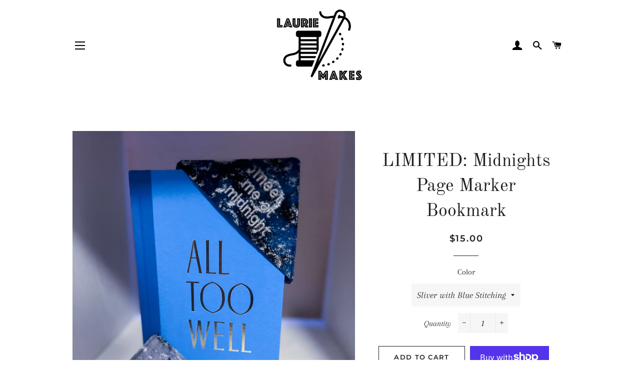

--- FILE ---
content_type: application/javascript
request_url: https://app.viral-loops.com/api/shopify/snippet?campaignId=yeaJXBmKG2sWAzEg7QOc8jke10Y&shop=laurie-makes-masks.myshopify.com
body_size: -14
content:
(function() {
      var widget = document.createElement("shopify-widget");
      widget.setAttribute("ucid", "yeaJXBmKG2sWAzEg7QOc8jke10Y");
      document.body.appendChild(widget);
      var script = document.createElement('script');
      script.type = 'text/javascript';
      script.async = true;
      script.src = 'https://app.viral-loops.com/widgetsV2/core/loader.js';
      document.body.appendChild(script);
    })();